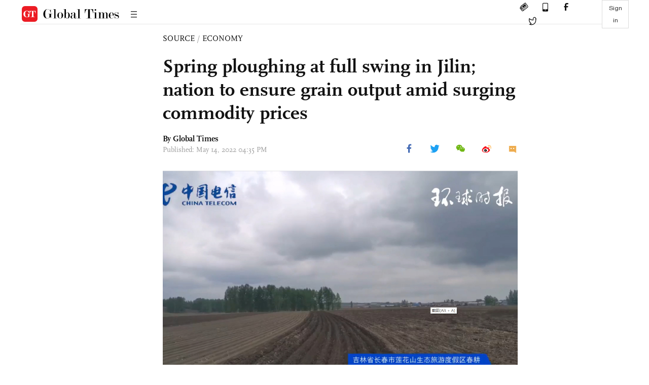

--- FILE ---
content_type: text/html
request_url: https://www.globaltimes.cn/page/202205/1265616.shtml
body_size: 3490
content:
<!DOCTYPE html
    PUBLIC "-//W3C//DTD XHTML 1.0 Transitional//EN" "http://www.w3.org/TR/xhtml1/DTD/xhtml1-transitional.dtd">
<html xmlns="http://www.w3.org/1999/xhtml">

<head>
    <meta http-equiv="Content-Type" content="text/html; charset=utf-8" />
    <title>Spring ploughing at full swing in Jilin; nation to ensure grain output amid surging commodity prices - Global Times</title>
    <meta name="viewport" content="width=device-width, initial-scale=1.0">
    <meta http-equiv="X-UA-Compatible" content="IE=edge,chrome=1">
    <!--<meta http-equiv="X-UA-Compatible" content="IE=10; IE=9; IE=EDGE">-->
    <meta content="text/html; charset=UTF-8" http-equiv="Content-Type" />
    <meta content="text/javascript" http-equiv="Content-Script-Type" />
    <meta content="text/css" http-equiv="Content-Style-Type" />
    <meta id="MetaDescription" name="DESCRIPTION" content="Spring ploughing is being promoted at full swing in Lianhuashan ecotourism resort area in Changchun, Northeast China's Jilin Province, one day after the province on Friday - over 70 days since the province has been fighting the COVID-19 flare-ups - reported zero new cases in both confirmed infection and asymptomatic carriers.
" />
    <meta id="MetaImage" name="Logo" content="https://www.globaltimes.cn/Portals/0/attachment/2022/2022-05-10/358003a4-9fc6-4280-ab51-df281b844642_s.jpeg" />
    <meta id="MetaKeywords" name="KEYWORDS" content="area,may,spring,planting,year," />
    <meta id="MetaCopyright" name="COPYRIGHT" content="Copyright 2021 by The Global Times" />
    <meta id="MetaAuthor" name="AUTHOR" content="Global Times" />
    <meta id="content_show_type" content="图文" />
    <meta id="channel_name" content="SOURCE,Economy" />
    <meta id="channel_id" content="8,68" />
    <meta id="author_name" content="Global Times" />
    <meta name="RESOURCE-TYPE" content="DOCUMENT" />
    <meta name="DISTRIBUTION" content="GLOBAL" />
    <meta id="MetaRobots" name="ROBOTS" content="INDEX, FOLLOW" />
    <meta name="REVISIT-AFTER" content="1 DAYS" />
    <meta name="RATING" content="GENERAL" />
    <meta name="viewport" content="width=device-width, initial-scale=1.0">
    <meta name="twitter:image" content="https://www.globaltimes.cn/Portals/0/attachment/2022/2022-05-10/358003a4-9fc6-4280-ab51-df281b844642.jpeg">
    <meta name="twitter:card" content="summary_large_image">
    <meta name="twitter:site" content="@globaltimesnews">
    <meta name="twitter:url" content="https://www.globaltimes.cn/page/202205/1265616.shtml">
    <meta name="twitter:title" content="Spring ploughing at full swing in Jilin; nation to ensure grain output amid surging commodity prices">
    <meta name="twitter:description" content="Spring ploughing is being promoted at full swing in Lianhuashan ecotourism resort area in Changchun, Northeast China's Jilin Province, one day after the province on Friday - over 70 days since the province has been fighting the COVID-19 flare-ups - reported zero new cases in both confirmed infection and asymptomatic carriers.
">
    <meta name="twitter:creator" content="@globaltimesnews">
    <meta property="og:image" content="https://www.globaltimes.cn/Portals/0/attachment/2022/2022-05-10/358003a4-9fc6-4280-ab51-df281b844642.jpeg" />
    <script type="text/javascript" src="/js-n/jquery-3.7.0.min.js" language="javascript"></script>
    <script type="text/javascript" src="/js-n/jquery-migrate-3.4.0.min.js" language="javascript"></script>
    <script type="text/javascript" src="/js-n/file.js" language="javascript"></script>
    <script> load_file("/includes-n/article_head.html"); </script>
</head>

<body>
    <!-- 文章头部 -->
    <script> load_file("/includes-n/article_top.html"); </script>
    <!-- 文章内容部分 -->
    <div class="container article_section">
        <div class="row">
            <div class="article_page">
                <div class="article_left">
                    <ul class="article_left_share share_section">
                        <script> load_file("/includes-n/float_share_new.html"); </script>
                    </ul>
                </div>
                <div class="article">
                    <div class="article_top">
                        <div class="article_column"><span class="cloumm_level_one"><a href="https://www.globaltimes.cn/source/" target="_blank">SOURCE</a></span>&nbsp;/&nbsp;<span class="cloumm_level_two"><a href="https://www.globaltimes.cn/source/economy/" target="_blank">ECONOMY</a></span></div>
                        <div class="article_title">Spring ploughing at full swing in Jilin; nation to ensure grain output amid surging commodity prices</div>
                        
                        <div class="author_share">
                            <div class="author_share_left"><span class="byline">By Global Times </span><span
                                    class="pub_time">Published: May 14, 2022 04:35 PM</span> </div>
                            <span class="article_top_share share_section">
                                <script> load_file("/includes-n/article_share_new.html"); </script>
                            </span>
                        </div>
                    </div>
                    <div class="article_content">
                        <div class="article_right"> <center><img id="582362" style="border-left-width:0px;border-right-width:0px;width:100%;border-bottom-width:0px;border-top-width:0px;" alt="Corn planting in Lianhuashan area starts at 6 am on Saturday. " src="https://www.globaltimes.cn/Portals/0/attachment/2022/2022-05-10/358003a4-9fc6-4280-ab51-df281b844642.jpeg" /></center><p class="picture" style="font-size:13px;font-family:Times New Roman;margin-top:3px;color:#999;">Corn planting in Lianhuashan area starts at 6 am on Saturday.</p><br />Spring ploughing is being promoted at full swing in Lianhuashan ecotourism resort area in Changchun, Northeast China's Jilin Province, one day after the province on Friday - over 70 days since the province has been fighting the COVID-19 flare-ups - reported zero new cases in both confirmed infection and asymptomatic carriers.<br /><br />Corn planting in Lianhuashan area started at 6 am on Saturday. From ploughing, fertilizing to seeding, the whole progress was completed in half a day, according to an online live broadcasting launched jointly by the Global Times and China Telecom.&nbsp;<br /><br />"Farmers in China are so respectable and lovely" and "the black land in northeastern China really deserves its reputation," netizens expressed their admiration during the broadcasting. The live-broadcasting attracted about 3 million viewers.<br /><br />"The spring ploughing has been promoted relatively at a normal speed comparing to previous years, despite the difficulties brought about by the coronavirus resurgence in several provinces," Jiao Shanwei, editor-in-chief of industry news website cngrain.com, told the Global Times on Saturday.<br /><br />The international agriculture market has seen increasing fluctuations this year. Given the Ukraine crisis may persist for a period of time and natural disasters may break out constantly this year, global agriculture commodity prices may remain high, Jiao said.<br /><br />Chicago soybeans futures were trading around $16 per bushel recently, compared to $12 at the beginning of the year and $8 at the beginning of 2020, according to data platform Trading Economics.&nbsp;<br /><br />Under such circumstances, the successful promotion of spring ploughing is of great significance for the overall stable grain production of China, Jiao noted.&nbsp;<br /><br />As the spring ploughing is generally conducted from March to May, now the step is reaching an end. According to data from the Ministry of Agriculture and Rural Affairs released on Thursday, spring farming has completed 72.4 percent nationwide, 1.8 percentage points higher year-on-year.&nbsp;<br /><br />Jilin plans to complete 86 million mu (53.3 million square meters) of grain planting in 2022, with the output stabling at over 80 billion jin (40 billion kilograms) under normal conditions, and soybean planting area being expanded by more than 800,000 mu in key areas.<br /><br />As of May 3, the sowing of crops in Jilin reached 44.27 million mu, accounting for 48.62 percent of the total area, and the progress is faster than the same period of last year, according to statistics from agricultural department.<br /><br />Jilin ranks fifth among Chinese provinces with over 38 million tons of annual output, according to official statistics released in 2021.&nbsp; The local government has been rolling out measures to ensure spring ploughing not be impacted by the COVID-19 flare-ups, including unblocking logistics of agricultural supplies and personnel circulation, as well as subsidizing farmers for fertilizers.&nbsp;<br /><br />China has been ramping up efforts to ensure grain production and supply in recent years. Though challenges remain, the overall domestic supply is not a problem, Jiao noted.<br /><br />"Yet, we still need all-sided efforts to safeguard food security of the nation, from production, harvest, stockpiling to consumption," he said.<br /><br />Global Times<br /><br /> <br>
                        </div>
                    </div>
                    <script> load_file("/includes-n/article_extend1.html"); </script>
                    <div class="article_footer">
                        <div class="article_footer_share share_section">
                            <script> load_file("/includes-n/article_share_new.html"); </script>
                        </div>
                    </div>
                    <script> load_file("/includes-n/article_extend2.html"); </script>
                    <script> load_file("/includes-n/article_comment.html"); </script>
                    <script> load_file("/includes-n/article_extend3.html"); </script>
                    <div class="related_section"><div class="column_title">RELATED ARTICLES</div><div class="related_article"><div class="related_img"><a href="https://www.globaltimes.cn/page/202204/1260118.shtml"><img src="https://www.globaltimes.cn/Portals/0/attachment/2022/2022-04-23/b11ddc43-d204-4fa4-8c5c-ed5bda64cb6a_s.jpeg"></a></div><div class="related_content"><div class="new_title_s"><a href="https://www.globaltimes.cn/page/202204/1260118.shtml"> Spring farming in Tai'an County, NE China's Liaoning</a></div><p>Aerial photo taken on April 22, 2022 shows tractors ploughing at a soybean farm in Shisijiazi Village of ...</p></div></div><div class="in_divider on_p"></div><div class="related_article"><div class="related_img"><a href="https://www.globaltimes.cn/page/202205/1265425.shtml"><img src="https://www.globaltimes.cn/Portals/0/attachment/2022/2022-05-11/e2cd106b-d3b3-4d70-88a4-3d702fed73dc_s.jpeg"></a></div><div class="related_content"><div class="new_title_s"><a href="https://www.globaltimes.cn/page/202205/1265425.shtml"> Spring farming begins in nearest administrative township to Mt. Qomolangma</a></div><p>Spring farming begins in nearest administrative township to Mt. Qomolangma</p></div></div><div class="in_divider on_p"></div></div>
                    <script> load_file("/includes-n/article_extend4.html"); </script>
                    <script> load_file("/includes-n/article_most_view.html"); </script>
                    <script> load_file("/includes-n/article_extend5.html"); </script>
                </div>
            </div>
        </div>
    </div>
    <div id="img_cover" style="display: none">
        <div class="close_cover"><img src="/img/close.png"></div>
        <img class="drag_img" src="">
    </div>
    <!-- 页面尾部 -->
    <script> load_file("/includes-n/footer.html"); </script>
    <script> load_file("/includes-n/addthis.html"); </script>
</body>
<script> load_file("/includes-n/article_bottom.html"); </script>
</html>

--- FILE ---
content_type: text/html
request_url: https://www.globaltimes.cn/includes-n/article_most_view.html
body_size: 277
content:
<div class="most_view_section">
  <div class="column_title">MOST VIEWED</div>
  <div class="footer_most_view">
    <div class="most_view_left">
      <div class="most_article"><i class="top_3">1</i><a href="https://www.globaltimes.cn/page/202512/1349868.shtml">Xi and Macron have friendly exchanges in China’s Chengdu</a></div>

      <div class="most_article"><i class="top_3">2</i><a href="https://www.globaltimes.cn/page/202512/1349848.shtml">Russia, India move to boost ties amid Putin's visit</a></div>

      <div class="most_article"><i class="top_3">3</i><a href="https://www.globaltimes.cn/page/202512/1349852.shtml">Japan repeats clichéd claims in 2nd letter to UN chief in bid to mislead intl community</a></div>
    </div>
    <div class="most_view_right">

      <div class="most_article"><i>4</i><a href="https://www.globaltimes.cn/page/202512/1349866.shtml">The China-Argentina direct flight means far more than just a new air route: Global Times editorial</a></div>

      <div class="most_article"><i>5</i><a href="https://www.globaltimes.cn/page/202512/1349865.shtml">Chinese vice premier holds video call with US treasury secretary, trade representative</a></div>

      <div class="most_article"><i>6</i><a href="https://www.globaltimes.cn/page/202512/1349856.shtml">Chinese AI agents seize pole position with open-source strategy, powerful datasets: experts</a></div>
    </div>
  </div>
</div>